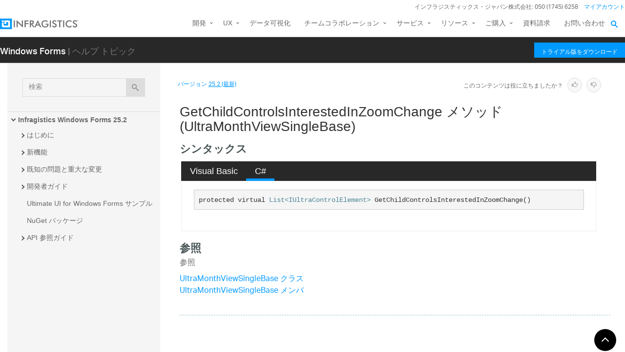

--- FILE ---
content_type: text/html; charset=utf-8
request_url: https://jp.infragistics.com/help/winforms/infragistics.win.ultrawinschedule~infragistics.win.ultrawinschedule.ultramonthviewsinglebase~getchildcontrolsinterestedinzoomchange
body_size: 11887
content:
<!DOCTYPE html>
<html>
<head>
    <script src="/help/bundles/redirect-rules?v=c3G6-IgTOs4GeYL8b8ONTYFY0KeqPpBHHh0b2Yvkmhk1" type="text/javascript"></script>
    <meta charset="utf-8" />
    <meta name="viewport" content="width=device-width, initial-scale=1.0" />
    <meta http-equiv="X-UA-Compatible" content="IE=edge">
    <link rel="icon" href="/assets/favicon/favicon.ico" />
    <!-- New font -->
    <script src="https://use.typekit.net/hgp6gkf.js"></script>
    <script>try { Typekit.load({ async: true }); } catch (e) { }</script>
    <title>GetChildControlsInterestedInZoomChange メソッド (UltraMonthViewSingleBase) - Infragistics Windows Forms™ ヘルプ</title>




        <meta name="description" content="ックス Visual Basic C# &#39;宣言 &amp;nbsp; Protected Overridable Function GetChildControlsInterestedInZoomChange() As List(Of IUltraControlElement) protected virtual Lis..." />

        <link rel="canonical" href="http://jp.infragistics.com/help/winforms/infragistics.win.ultrawinschedule~infragistics.win.ultrawinschedule.ultramonthviewsinglebase~getchildcontrolsinterestedinzoomchange" />
            <link rel="alternate" href="http://www.infragistics.com/help/winforms/infragistics.win.ultrawinschedule~infragistics.win.ultrawinschedule.ultramonthviewsinglebase~getchildcontrolsinterestedinzoomchange" hreflang="en" />
            <link rel="alternate" href="http://www.infragistics.com/help/winforms/infragistics.win.ultrawinschedule~infragistics.win.ultrawinschedule.ultramonthviewsinglebase~getchildcontrolsinterestedinzoomchange" hreflang="en-us" />
            <link rel="alternate" href="http://jp.infragistics.com/help/winforms/infragistics.win.ultrawinschedule~infragistics.win.ultrawinschedule.ultramonthviewsinglebase~getchildcontrolsinterestedinzoomchange" hreflang="ja" />
            <link rel="alternate" href="http://jp.infragistics.com/help/winforms/infragistics.win.ultrawinschedule~infragistics.win.ultrawinschedule.ultramonthviewsinglebase~getchildcontrolsinterestedinzoomchange" hreflang="ja-jp" />
            <link rel="alternate" href="http://www.infragistics.co.kr/help/winforms/infragistics.win.ultrawinschedule~infragistics.win.ultrawinschedule.ultramonthviewsinglebase~getchildcontrolsinterestedinzoomchange" hreflang="ko" />
            <link rel="alternate" href="http://www.infragistics.co.kr/help/winforms/infragistics.win.ultrawinschedule~infragistics.win.ultrawinschedule.ultramonthviewsinglebase~getchildcontrolsinterestedinzoomchange" hreflang="ko-kr" />
        <link rel="alternate" href="http://jp.infragistics.com/help/winforms/infragistics.win.ultrawinschedule~infragistics.win.ultrawinschedule.ultramonthviewsinglebase~getchildcontrolsinterestedinzoomchange" hreflang="x-default" />



    

<script>
function handleErrorCSS(elem, newUrl, failed) {
    try {
        if (failed || (elem.sheet.cssRules && !elem.sheet.cssRules.length)) {
            elem.href = newUrl;
        }   
    }
    catch (ex) {

    }
}
</script>

<link href="//jp.infragistics.com/assets/modern/css/layout.css" onload="handleErrorCSS(this, '/help/Content/fallback/layout.css')"
      onerror="handleErrorCSS(this, '/help/Content/fallback/layout.css', true)" type="text/css" rel="stylesheet" />
<link href="//jp.infragistics.com/assets/modern/css/animate-custom.css" onload="handleErrorCSS(this, '/help/Content/fallback/animate-custom.css')"
      onerror="handleErrorCSS(this, '/help/Content/fallback/animate-custom.css', true)" type="text/css" rel="stylesheet" />
<link href="//jp.infragistics.com/assets/modern/css/fontello.css" onload="handleErrorCSS(this, '/help/Content/fallback/fontello.css')"
      onerror="handleErrorCSS(this, '/help/Content/fallback/fontello.css', true)" type="text/css" rel="stylesheet" />


<link href="//jp.infragistics.com/css/footer.css" onload="handleErrorCSS(this, '/help/Content/fallback/footer.css')"
      onerror="handleErrorCSS(this, '/help/Content/fallback/footer.css', true)" type="text/css" rel="stylesheet" />
<link href="//jp.infragistics.com/css/navigation.css" onload="handleErrorCSS(this, '/help/Content/fallback/navigation.css')"
      onerror="handleErrorCSS(this, '/help/Content/fallback/navigation.css', true)" type="text/css" rel="stylesheet" />





<link href="/help/Content/multiplatform?v=W04YnNr8AiTgpyoqii1GPrL7z1oz3Y5bRTLSkIoTaUc1" rel="stylesheet"/>
    <script src="/help/bundles/modernizr?v=K-FFpFNtIXPUlQamnX3qHX_A5r7TM2xbAgcuEmpm3O41"></script>


    <!--[if lt IE 9]>

            <style>

                .col-sm-3 { width: 25%; }
        .col-sm-4 {  width: 33.33333333%; }
        .col-sm-8 { width: 66.66666667%; }
        .col-sm-9 { width: 75%; }
        .col-sm-3, .col-sm-4, .col-sm-8, .col-sm-9 { float:left; }
    </style>
    <![endif]-->

    <script>
        var errorUrl = "/help/winforms/apis/error";
        window.baseURI = "/help/winforms/"; window.onerror = function (e, t, n) { var r = "errorText=" + e + "&url=" + t + "&lineNumber=" + n; var i; if (typeof XMLHttpRequest !== "undefined") { i = new XMLHttpRequest } else { var s = ["MSXML2.XmlHttp.5.0", "MSXML2.XmlHttp.4.0", "MSXML2.XmlHttp.3.0", "MSXML2.XmlHttp.2.0", "Microsoft.XmlHttp"]; for (var o = 0, u = s.length; o < u; o++) { try { i = new ActiveXObject(s[o]); break } catch (a) { } } } i.open("POST", errorUrl, true); i.setRequestHeader("Content-type", "application/x-www-form-urlencoded"); i.send(r) };
        // Google Tag Manager
        (function(w,d,s,l,i){w[l]=w[l]||[];w[l].push({'gtm.start': new Date().getTime(),event:'gtm.js'});var f=d.getElementsByTagName(s)[0], j=d.createElement(s),dl=l!='dataLayer'?'&l='+l:'';j.async=true;j.src='https://www.googletagmanager.com/gtm.js?id='+i+dl+ '&gtm_auth=1UO1fmpbS-SKMrpbxa2IXQ&gtm_preview=env-11&gtm_cookies_win=x';f.parentNode.insertBefore(j,f);})(window,document,'script','dataLayer','GTM-KLZN327');
        window.dataLayer = window.dataLayer || [];
        window.dataLayer.push({
            'event': 'trackSPAPageview',
            'pagePath': location.pathname,
            'pageTitle': document.title
        });
        // End Google Tag Manager
    </script>
</head>
<body data-mode="online" data-versions="25.2,25.1,24.2,24.1,23.2,23.1,22.2,22.1,21.2,21.1,20.2,20.1" class="sticky-header windows forms" data-product-list="aspnet|ios|winforms|wpf|xamarin|reportplus|reportplus-dev|shareplus|reveal-dev|winforms-ta-uft|winforms-ta-rft|wpf-ta" data-subproduct-list="ios|android|web">
    




<header id="header" class="globalnav" data-nav-auto-init="true" data-mega-menu="true">
    <div id="header-wrap" class="globalnav__container" data-default-height="175" data-sticky-height="175">
        <!-- CSE Container -->
        <div class="globalnav__search">
            <div class="globalnav__search-container globalnav__wrapper">
                <form class="search search__container search--support" data-cse-resultsurl="https://jp.infragistics.com/search">
                    <input id="q" class="search__input" type="text" name="q" value="" placeholder="Infragistics.comを検索" />
                    <button type="submit" value="search">
                        <svg enable-background="new 0 0 512 512" id="search" version="1.1" viewBox="0 0 512 512" xml:space="preserve" xmlns="http://www.w3.org/2000/svg" xmlns:xlink="http://www.w3.org/1999/xlink"><path d="M497.913,497.913c-18.782,18.782-49.225,18.782-68.008,0l-84.862-84.863c-34.889,22.382-76.13,35.717-120.659,35.717  C100.469,448.767,0,348.312,0,224.383S100.469,0,224.384,0c123.931,0,224.384,100.452,224.384,224.383  c0,44.514-13.352,85.771-35.718,120.676l84.863,84.863C516.695,448.704,516.695,479.131,497.913,497.913z M224.384,64.109  c-88.511,0-160.274,71.747-160.274,160.273c0,88.526,71.764,160.274,160.274,160.274c88.525,0,160.273-71.748,160.273-160.274  C384.657,135.856,312.909,64.109,224.384,64.109z"></path></svg>
                    </button>
                </form>
            </div>
        </div>
        <!-- Primary Nav -->
        <div class="globalnav__primary clearfix">
            <div class="globalnav__wrapper">
                <!-- My Account -->
                <div class="globalnav__section clearfix">
                    <nav class="globalnav__menu-container">
                        <ul class="navigation navigation--xs navigation--hpad-0">
                            <li class="navigation__text deemphasize" style="width: auto;">インフラジスティックス・ジャパン株式会社: 050 (1745) 6258</li>
                            <!--<li><a data-id="12408" href="//jp.infragistics.com/about-us/contact-us">お問い合わせ</a></li>-->
                            <li class="navigation__account">
                                <a class="signInLink" href="https://account.infragistics.com">マイアカウント</a>
                            </li>
                        </ul>
                    </nav>
                </div>
                <!-- <br /><br /><br /> --> <!-- Brand -->
                <div class="globalnav__brand"><a href="//jp.infragistics.com/"> <img class="globalnav__logo" src="https://static.infragistics.com/marketing/Website/General/Infragistics-horizontal.svg" alt="Infragistics"> <img class="globalnav__logo_abbr" src="https://static.infragistics.com/marketing/Website/General/IG-icon.svg" alt="Infragistics"> </a></div>
                <!-- Mobile Menu Toggle -->
                <div class="globalnav__mobile-menu"><a class="globalnav__menu-toggle" href="#"><span>メニュー</span></a></div>
                <!-- Global Search Toggle -->
                <div class="globalnav__search-toggle">
                    <div class="globalnav__search-close"><i> </i></div>
                </div>
                <!-- Menu --><nav class="globalnav__menu-container">
                    <ul class="navigation navigation--navbar navigation--hpad-0 sf-menu">
                        <li class="navigation__mobile-link">
                            <a class="navigation__sub-menu" href="#">マイ アカウント</a>
                            <ul class="sub-menu clearfix"><li><a class="signInLink" href="https://account.infragistics.com">ログイン</a></li></ul>
                        </li>
                        <li class="menu-full-width">
                            <a class="navigation__sub-menu" data-id="20939" href="//jp.infragistics.com/products/all"><span>開発</span></a>
                            <ul>
                                <li>
                                    <div class="navigation__sub-menu--left">
                                        <div class="navigation__sub-menu--left-item">
                                            <div class="navigation__sub-menu-header">おすすめパッケージ</div>
                                            <div class="emphasize"><a data-id="12487" href="//jp.infragistics.com/products/ultimate"><span class="navigation__sub-menu-title">Infragistics Ultimate</span><span class="navigation__sub-menu-price bgColor--ultimate" style="font-size: 9pt;">¥242,000<br>(税込み)</span><span class="deemphasize">Web、モバイル、デスクトップアプリ構築のためのUX / UIツールキット完全版</span> </a></div>
                                        </div>
                                        <div class="navigation__sub-menu--left-item hidden-sm hidden-xs hidden-xxs">
                                            <div class="emphasize"><a data-id="28766" href="//jp.infragistics.com/products/ignite-ui"><span class="navigation__sub-menu-title">Ignite UI</span><span class="navigation__sub-menu-price bgColor--ignite" style="font-size: 9pt;">¥220,000<br>(税込み)</span><span class="deemphasize">Webアプリを構築するためのUIコンポーネント完全版ライブラリ</span></a></div>
                                        </div>
                                        <div class="navigation__sub-menu--left-item">
                                            <div class="emphasize"><a data-id="24095" href="//jp.infragistics.com/products/indigo-design"><span class="navigation__sub-menu-title">Indigo.Design</span><span class="navigation__sub-menu-price bgColor--san-marino" style="font-size: 9pt;">¥176,000<br>(税込み)</span><span class="deemphasize">プロトタイピング、ユーザビリティテスト、コード生成をワンストップで</span></a></div>
                                        </div>
                                    </div>
                                </li>
                                <li>
                                    <div class="navigation__sub-menu-header">WEB向け</div>
                                    <a class="deemphasize" title="App Builder" data-id="32602" href="//jp.infragistics.com/products/appbuilder">App Builder<strong>(New)</strong></a> <a class="deemphasize" data-id="28766" href="//jp.infragistics.com/products/ignite-ui">Ignite UI</a> <a class="deemphasize small-pad-left" data-id="23639" href="//jp.infragistics.com/products/ignite-ui-angular">Angular</a> <a class="deemphasize small-pad-left" data-id="28833" href="//jp.infragistics.com/products/ignite-ui-aspnet-core">ASP.NET Core</a> <a class="deemphasize small-pad-left" data-id="14384" href="//jp.infragistics.com/products/ignite-ui-aspnet-mvc">ASP.NET MVC</a> <a class="deemphasize small-pad-left" data-id="28341" href="//jp.infragistics.com/products/ignite-ui-blazor">Blazor</a> <a class="deemphasize small-pad-left" data-id="12446" href="//jp.infragistics.com/products/ignite-ui-jquery">jQuery</a> <a class="deemphasize small-pad-left" data-id="27092" href="//jp.infragistics.com/products/ignite-ui-react">React</a> <a class="deemphasize small-pad-left" data-id="28346" href="//jp.infragistics.com/products/ignite-ui-web-components">Web Components</a> <a class="deemphasize" data-id="12095" href="//jp.infragistics.com/products/aspnet">Ultimate UI for ASP.NET Web Forms</a>
                                </li>
                                <li>
                                    <div class="navigation__sub-menu-header">デスクトップ向け</div>
                                    <a data-id="12032" href="//jp.infragistics.com/products/windows-forms">Ultimate UI for Windows Forms</a><a data-id="12152" href="//jp.infragistics.com/products/wpf">Ultimate UI for WPF</a>
                                    <div class="navigation__sub-menu-header">クロスプラットフォーム向け</div>
                                    <a data-id="31372" href="//jp.infragistics.com/products/uno-platform">Ultimate UI for Uno</a> <a data-id="18234" href="//jp.infragistics.com/products/uwp">Ultimate UI for UWP</a> <a data-id="31370" href="//jp.infragistics.com/products/winui">Ultimate UI for WinUI</a> <a data-id="14348" href="//jp.infragistics.com/products/xamarin">Ultimate UI for Xamarin</a>
                                </li>
                                <li>
                                    <div class="navigation__sub-menu-header">Design to Code</div>
                                    <a class=" hidden-sm hidden-xs hidden-xxs" data-id="24097" href="//jp.infragistics.com/products/indigo-design/overview-v2">Indigo.Design</a> <a class=" hidden-sm hidden-xs hidden-xxs" title="App Builder" data-id="32602" href="//jp.infragistics.com/products/appbuilder">App Builder<strong>(New)</strong></a>
                                </li>
                            </ul>
                        </li>
                        <li>
                            <a class="navigation__sub-menu" data-id="24095" href="//jp.infragistics.com/products/indigo-design">UX</a>
                            <ul>
                                <li><a data-id="24095" href="//jp.infragistics.com/products/indigo-design">Indigo.Design <span class="deemphasize">3ステップでデザインから画面コードを生成できるアプリケーションデザインプラットフォーム</span></a></li>
                                <li><a title="App Builder" data-id="32602" href="//jp.infragistics.com/products/appbuilder">App Builder<span class="deemphasize">ドラッグアンドドロップで Web アプリケーションを構築できる ローコード WYSIWYGデザイナー</span></a></li>
                            </ul>
                        </li>
                        <li><a href="https://www.revealbi.io/ja">データ可視化</a></li>
                        <li>
                            <a class="navigation__sub-menu" href="http://slingshotapp.io">チームコラボレーション</a>
                            <ul>
                                <li><a href="http://slingshotapp.io">Slingshot <span class="deemphasize">データ、プロジェクト管理、コンテンツ、チャット。チームの可能性を最大限に引き出すタスク・プロジェクト管理ツール<br><span style="font-size: 10px; line-height: 30%;">＊このページは米国のサイトになります、価格表示・お問い合わせなどは全て米国の仕様となることをご了承ください</span></span></a></li>
                            </ul>
                        </li>
                        <li>
                            <a data-id="28577" href="//jp.infragistics.com/service-and-support">サービス</a>
                            <ul>
                                <li><a data-id="28577" href="//jp.infragistics.com/service-and-support">サービスとサポート<span class="deemphasize">ご利用ニーズに合わせたサービス・サポートメニューをご用意しております。</span></a></li>
                                <li><a data-id="28578" href="//jp.infragistics.com/service-and-support/professional-service">有償技術支援<span class="deemphasize">UX/UIや開発についての各種有償技術支援サービスをご提供しております。</span></a></li>
                                <li><a data-id="31547" href="//jp.infragistics.com/service-and-support/angular-introduction-training">Angular入門 技術トレーニング<span class="deemphasize">新たにAngularフレームワークを採用してWebアプリケーション開発を行う際に最適なトレーニングです。</span></a></li>
                                <li><a data-id="32131" href="//jp.infragistics.com/service-and-support/blazor-introduction-training">Blazor入門 技術トレーニング<span class="deemphasize">Blazorフレームワークを採用したWebアプリケーション開発を行う場合に最適なトレーニングです。</span></a></li>
                                <li><a data-id="32332" href="//jp.infragistics.com/service-and-support/wpf-introduction-training">WPF入門 技術トレーニング<span class="deemphasize">WPFを利用した Windows アプリケーション開発を新たに行う場合に最適なトレーニングです。</span></a></li>
                                <li><a data-id="32361" href="//jp.infragistics.com/service-and-support/open-wpf-introduction-training">公開集合研修 WPF 入門 技術トレーニング<span class="deemphasize"> 個人でお申込みできる公開型のWPF入門技術トレーニングです。</span></a></li>
                            </ul>
                        </li>
                        <li>
                            <a class="navigation__sub-menu" data-id="12501" href="//jp.infragistics.com/support/product-help-downloads">リソース</a>
                            <ul>
                                <li><a data-id="12501" href="//jp.infragistics.com/support/product-help-downloads">製品ヘルプ</a></li>
                                <li><a href="https://kb.jp.infragistics.com/">ナレッジベース</a></li>
                                <li><a data-id="12562" href="//jp.infragistics.com/resources/sample-applications">サンプルアプリケーション</a></li>
                                <li><a data-id="23364" href="//jp.infragistics.com/resources/case-studies">お客様導入事例</a></li>
                                <!--<li><a data-id="12865" href="//jp.infragistics.com/events">イベント/セミナー情報</a></li>-->
                                <li><a data-id="28562" href="//jp.infragistics.com/webinars">ウェビナー</a></li>
                                <li><a data-id="27160" href="//jp.infragistics.com/resources/whitepapers">ホワイトペーパー</a></li>
                                <li><a href="https://blogs.jp.infragistics.com">ブログ</a></li>
                            </ul>
                        </li>
                        <li>
                            <a class="navigation__sub-menu" data-id="12495" href="//jp.infragistics.com/how-to-buy">ご購入</a>
                            <ul>
                                <li><a data-id="21367" href="//jp.infragistics.com/free-downloads">無料トライアル</a></li>
                                <li><a data-id="12495" href="//jp.infragistics.com/how-to-buy">製品のご購入方法</a></li>
                                <li><a data-id="20940" href="//jp.infragistics.com/how-to-buy/product-pricing">製品価格</a></li>
                                <li><a data-id="12531" href="//jp.infragistics.com/support/supported-environments">サポート環境</a></li>
                                <li><a data-id="12547" href="//jp.infragistics.com/support/support-policies">サポートポリシー</a></li>
                                <li><a data-id="20966" href="//jp.infragistics.com/how-to-buy/renewal">サブスクリプション更新</a></li>
                                <li><a data-id="12387" href="//jp.infragistics.com/about-us/resellers">販売パートナー</a></li>
                                <li><a data-id="12602" href="//jp.infragistics.com/legal/license">法的情報</a></li>
                                <li><a data-id="13374" href="//jp.infragistics.com/support/faq">FAQ</a></li>
                            </ul>
                        </li>
                        <li><a data-id="32394" href="//jp.infragistics.com/resources/whitepapers/company_brochure_2021">資料請求</a></li>
                        <li><a data-id="12408" href="//jp.infragistics.com/about-us/contact-us">お問い合わせ</a></li>
                    </ul>
                </nav>
                <div class="globalnav__overlay"> <a title="GDPR General Notice" data-id="28371" href="//jp.infragistics.com/content-blocks/global/gdpr-general-notice"></a></div>
            </div>
        </div>
        <!-- SECONDARY NAV Start-->
        <!-- SECONDARY NAV End-->
    </div>
</header>

    

<div id="headerSecondary" class="igw-main-header">
	<section class="igw-main-nav igw-wrapper" id="menu-cente">
		<div class="igw-main-navbar clearfix">
			<h3 class="special-for-controls">
				<a class="headerIcon_click" href="//jp.infragistics.com/products/windows-forms">Windows Forms</a>
				<span>| ヘルプ トピック</span>
			</h3>
			<nav class="igw-nav-wrapper">
				<ul class="igw-header-nav">
					<li>
						<a class="igw-mobile-hidden igw-header-btn igw-btn" href="//jp.infragistics.com/products/ultimate"><span>トライアル版をダウンロード</span></a>
					</li>
				</ul>
			</nav>
		</div>
	</section>
</div>

    <!-- Google Tag Manager No Script -->
    <noscript>
            <iframe src="https://www.googletagmanager.com/ns.html?id=GTM-KLZN327&gtm_auth=1UO1fmpbS-SKMrpbxa2IXQ&gtm_preview=env-11&gtm_cookies_win=x"
                    height="0" width="0" style="display:none;visibility:hidden"></iframe>
    </noscript>
    <!-- End Google Tag Manager No Script -->

    <div class="scrollable-container">
        <div class="container main">
            <div class="row inner-container">
                <div class="col-sm-3 col-md-3 nav-sidebar">
                    <div id="nav-container" class="collapse in affix">
                        <!-- Nav tabs -->
                        <div id="menubar" class="row help-search-holder">
<form action="/help/winforms/search" class="clearfix form-inline" method="get">                                <div class="form-group">
                                    <div class="relative">
                                        <label for="query" class="sr-only">検索</label>
                                        <input id="query" name="query" type="text" placeholder="検索" class="form-control" />
                                        <button id="searchButton" value="検索" type="submit" class="btn btn-default">
                                            <span class="ui-icon ui-icon-search"></span>
                                        </button>
                                    </div>
                                </div>
</form>                        </div>

                        <!-- Tab panes -->
                        <div id="toc-tree" class="row"></div>
                        <div id="toc-tree-loader"></div>

                        <script type="text/javascript">
                            document.getElementById("toc-tree").style.display = "none";
                        </script>
                    </div>
                    <button id="nav-button" class="btn btn-default form-control ui-visible-phone">ナビゲーションを表示</button>
                </div>
                <div class="col-sm-9 col-md-9 top-level-content-wrap">
                    <noscript>
                        <div class="alert alert-danger alert-dismissible">
                            このサイトで JavaScript が必要です。
                        </div>
                    </noscript>


                    <div class="version-selector-wrap">

                        <div id="version-selector">
                            <div id="version-selector-label">
                                バージョン
                                <span id="version-selector-current-label"></span>
                            </div>
                            <div id="selector-combo" class="none"></div>
                        </div>
                    </div>

                    <div id="feedback-container">
                        <div class="feedback-title">Is this content useful?</div>
                        <div class="feedback-ratings">
                            <span class="feedback-rating" data-value="true"><span class="glyphicon glyphicon-thumbs-up" aria-hidden="true"></span></span>
                            <span class="feedback-rating" data-value="false"><span class="glyphicon glyphicon-thumbs-down" aria-hidden="true"></span></span>
                        </div>
                        <div id="feedback-rating-sent-message" class="feedback-rating-message">Thank you for your feedback!</div>
                        <div id="feedback-rating-message" class="feedback-rating-message">Thank you for your feedback! You have rated this topic in the last 30 days.</div>
                        <div class="feedback-comment-container">
                            <textarea name="feedback-textbox" id="feedback-textbox" class="form-control" cols="24" rows="10" placeholder="(comments are optional)"></textarea>
                            <div class="text-right">
                                <button id="feedback-button-cancel" class="btn btn-link btn-xs"></button>
                                <button id="feedback-button" class="btn btn-default btn-xs">Send Feedback</button>
                            </div>
                        </div>
                    </div>

                    <div id="document-content-container">
                        
<div id="document-content">
    <h1>GetChildControlsInterestedInZoomChange メソッド (UltraMonthViewSingleBase)</h1>

        
            
            
            <div class="SectionHeading" id="syntaxSectionHeading"><span class="SectionHeadingIcon"><!-- --></span><span class="SectionHeadingText">シンタックス</span></div><div id="syntaxSectionContent" class="SectionContent">
            <div class="TabContainer" id="TabContainer">
            <ul>
            
            <li class="FilteredContentVBAll"><a href="#Syntax-VBAll">Visual Basic</a></li>
        

            <li class="FilteredContentCS"><a href="#Syntax-CS">C#</a></li>
        

            </ul>
            
            <div id="Syntax-VB" class="FilteredContentVB">
            <pre>'宣言
&nbsp;
Protected Overridable Function GetChildControlsInterestedInZoomChange() As <a  onclick="javascript:navigateToHelp2Keyword('frlrfSystemCollectionsGenericList`1ClassTopic','System.Collections.Generic.List`1')">List(Of IUltraControlElement)</a></pre>
            </div>
        

            <div id="Syntax-CS" class="FilteredContentCS">
            <pre>protected virtual <a  onclick="javascript:navigateToHelp2Keyword('frlrfSystemCollectionsGenericList`1ClassTopic','System.Collections.Generic.List`1')">List&lt;IUltraControlElement&gt;</a> GetChildControlsInterestedInZoomChange()</pre>
            </div>
        

            </div>
        
            
            
            </div>
            
            
            
            
            <a name="exampleBookmark"></a>
            
            
            
            
            
            
            <div class="SectionHeading" id="seealsoSectionHeading"><span class="SectionHeadingIcon"><!-- --></span><span class="SectionHeadingText">参照</span></div><div id="seealsoSectionContent" class="SectionContent"><h4 class="subHeading">参照</h4><p><a href="Infragistics.Win.UltraWinSchedule~Infragistics.Win.UltraWinSchedule.UltraMonthViewSingleBase.html">UltraMonthViewSingleBase クラス</a>
<br><a href="Infragistics.Win.UltraWinSchedule~Infragistics.Win.UltraWinSchedule.UltraMonthViewSingleBase_members.html">UltraMonthViewSingleBase メンバ</a>
</p>
</div>
        
    
    
</div>
                    </div>
                    <div id="fine-print" class="text-muted">
                        <p >
                        </p>
                    </div>
                </div>
                <div id="top-button" class="top-button">
                    <button class="btn btn-sm"></button>
                </div>
            </div>
        </div>
        

<footer class="ui-footer ui-footer--clearfix">
    <div class="ui-footer__wrap ui-footer--clearfix ui-footer__icons">
        <a href="https://blogs.jp.infragistics.com" target="blank”" class="ui-footer__icon-link"><svg viewBox="0 0 512 512"><path d="M201.8 347.2c0 20.3-16.5 36.8-36.8 36.8 -20.3 0-36.8-16.5-36.8-36.8s16.5-36.8 36.8-36.8C185.3 310.4 201.8 326.8 201.8 347.2zM128.2 204.7v54.5c68.5 0.7 124 56.3 124.7 124.7h54.5C306.7 285.3 226.9 205.4 128.2 204.7zM128.2 166.6c57.9 0.3 112.3 22.9 153.2 63.9 41 41 63.7 95.5 63.9 153.5h54.5c-0.3-149.9-121.7-271.4-271.6-271.9V166.6L128.2 166.6z" /></svg><!--[if lt IE 9]><em>RSS</em><![endif]--></a>
        <a href="https://twitter.com/IGJP" target="blank" class="ui-footer__icon-link"><svg viewBox="0 0 512 512"><path d="M419.6 168.6c-11.7 5.2-24.2 8.7-37.4 10.2 13.4-8.1 23.8-20.8 28.6-36 -12.6 7.5-26.5 12.9-41.3 15.8 -11.9-12.6-28.8-20.6-47.5-20.6 -42 0-72.9 39.2-63.4 79.9 -54.1-2.7-102.1-28.6-134.2-68 -17 29.2-8.8 67.5 20.1 86.9 -10.7-0.3-20.7-3.3-29.5-8.1 -0.7 30.2 20.9 58.4 52.2 64.6 -9.2 2.5-19.2 3.1-29.4 1.1 8.3 25.9 32.3 44.7 60.8 45.2 -27.4 21.4-61.8 31-96.4 27 28.8 18.5 63 29.2 99.8 29.2 120.8 0 189.1-102.1 185-193.6C399.9 193.1 410.9 181.7 419.6 168.6z" /></svg><!--[if lt IE 9]><em>Twitter</em><![endif]--></a>
        <a href="https://www.facebook.com/IGJapan" target="blank”" class="ui-footer__icon-link"><svg viewBox="0 0 512 512"><path d="M211.9 197.4h-36.7v59.9h36.7V433.1h70.5V256.5h49.2l5.2-59.1h-54.4c0 0 0-22.1 0-33.7 0-13.9 2.8-19.5 16.3-19.5 10.9 0 38.2 0 38.2 0V82.9c0 0-40.2 0-48.8 0 -52.5 0-76.1 23.1-76.1 67.3C211.9 188.8 211.9 197.4 211.9 197.4z" /></svg><!--[if lt IE 9]><em>Facebook</em><![endif]--></a>
        <a href="https://www.linkedin.com/company/infragistics" target="blank”" class="ui-footer__icon-link"><svg viewBox="0 0 512 512"><path d="M186.4 142.4c0 19-15.3 34.5-34.2 34.5 -18.9 0-34.2-15.4-34.2-34.5 0-19 15.3-34.5 34.2-34.5C171.1 107.9 186.4 123.4 186.4 142.4zM181.4 201.3h-57.8V388.1h57.8V201.3zM273.8 201.3h-55.4V388.1h55.4c0 0 0-69.3 0-98 0-26.3 12.1-41.9 35.2-41.9 21.3 0 31.5 15 31.5 41.9 0 26.9 0 98 0 98h57.5c0 0 0-68.2 0-118.3 0-50-28.3-74.2-68-74.2 -39.6 0-56.3 30.9-56.3 30.9v-25.2H273.8z" /></svg><!--[if lt IE 9]><em>LinkedIn</em><![endif]--></a>
        <a href="https://www.youtube.com/channel/UClnBIWEOggA6HnFzld6jUyw?cc=1" target="blank”" class="ui-footer__icon-link"><svg viewBox="0 0 512 512"><path d="M422.6 193.6c-5.3-45.3-23.3-51.6-59-54 -50.8-3.5-164.3-3.5-215.1 0 -35.7 2.4-53.7 8.7-59 54 -4 33.6-4 91.1 0 124.8 5.3 45.3 23.3 51.6 59 54 50.9 3.5 164.3 3.5 215.1 0 35.7-2.4 53.7-8.7 59-54C426.6 284.8 426.6 227.3 422.6 193.6zM222.2 303.4v-94.6l90.7 47.3L222.2 303.4z" /></svg><!--[if lt IE 9]><em>YouTube</em><![endif]--></a>
    </div>
    <div class="ui-footer__wrap ui-footer__wrap--newsletter ui-footer--clearfix">
        <div class="ui-footer__menu-block">
            <div class="ui-footer__col-one-fourth ui-footer__col-block">
                <div class="ui-footer__menu">
                    <ul class="ui-footer__menu-list">
                        <li class="ui-footer__menu-list-item">
                            <div class="ui-footer__category">製品</div>
                            <ul>
                                <li><a class="menu__link" data-id="12487" href="//jp.infragistics.com/products/ultimate">開発ツール</a></li>
                                <li><a class="menu__link" data-id="24095" href="//jp.infragistics.com/products/indigo-design">UXツール</a></li>
                                <li><a class="menu__link" href="https://www.revealbi.io/ja">データ可視化</a></li>
                                <li><a class="menu__link" data-id="14505" href="//jp.infragistics.com/enterprise-solutions/enterprise-mobility/shareplus">コラボレーション</a></li>
                                <li><a class="menu__link" data-id="21367" href="//jp.infragistics.com/free-downloads">無料トライアル</a></li>
                            </ul>
                        </li>
                    </ul>
                </div>
                <div class="ui-footer__menu">
                    <ul class="ui-footer__menu-list">
                        <li class="ui-footer__menu-list-item">
                            <div class="ui-footer__category">購入について</div>
                            <ul>
                                <li><a class="menu__link" data-id="12495" href="//jp.infragistics.com/how-to-buy">ご購入方法</a></li>
                                <li><a class="menu__link" data-id="20940" href="//jp.infragistics.com/how-to-buy/product-pricing">製品価格</a></li>
                                <li><a class="menu__link" data-id="12387" href="//jp.infragistics.com/about-us/resellers">販売パートナー</a></li>
                                <li><a class="menu__link" data-id="13374" href="//jp.infragistics.com/support/faq">FAQ</a></li>
                            </ul>
                        </li>
                    </ul>
                </div>
            </div>
            <!-- Column 2 -->
            <div class="ui-footer__col-one-fourth ui-footer__col-block">
                <div class="ui-footer__menu">
                    <ul class="ui-footer__menu-list">
                        <li class="ui-footer__menu-list-item">
                            <div class="ui-footer__category">ラーニング</div>
                            <ul>
                                <li><a class="menu__link" data-id="12528" href="//jp.infragistics.com/support/online-documentation">ヘルプとAPIドキュメント</a></li>
                                <li><a class="menu__link" href="https://kb.jp.infragistics.com/">ナレッジベース</a></li>
                                <li><a class="menu__link" data-id="12562" href="//jp.infragistics.com/resources/sample-applications">サンプルアプリケーション</a></li>
                                <li><a class="menu__link" data-id="28562" href="//jp.infragistics.com/webinars">ウェビナー</a></li>
                            </ul>
                        </li>
                    </ul>
                </div>
                <div class="ui-footer__menu">
                    <ul class="ui-footer__menu-list">
                        <li class="ui-footer__menu-list-item">
                            <div class="ui-footer__category">サポート</div>
                            <ul>
                                <li><a class="menu__link" data-id="12529" href="//jp.infragistics.com/support/product-lifecycle">製品ライフサイクル</a></li>
                                <li><a class="menu__link" data-id="12530" href="//jp.infragistics.com/support/service-releases">サービスリリース情報</a></li>
                                <li><a class="menu__link" data-id="12531" href="//jp.infragistics.com/support/supported-environments">サポート環境</a></li>
                                <li><a class="menu__link" data-id="12547" href="//jp.infragistics.com/support/support-policies">サポートポリシー</a></li>
                                <li><a class="menu__link" data-id="28724" href="//jp.infragistics.com/support/chat">テクニカルサポートチャット</a></li>
                            </ul>
                        </li>
                    </ul>
                </div>
            </div>
            <!-- Column 3 -->
            <div class="ui-footer__col-one-fourth ui-footer__col-block">
                <div class="ui-footer__menu">
                    <ul class="ui-footer__menu-list">
                        <li class="ui-footer__menu-list-item">
                            <div class="ui-footer__category">マイアカウント</div>
                            <ul>
                                <li><a class="menu__link" href="//jp.infragistics.com/my-account/subscriptions">サブスクリプションの管理</a></li>
                                <li><a class="menu__link" href="//jp.infragistics.com/my-account/support-activity">サポートアクティビティ</a></li>
                                <li><a class="menu__link" href="//jp.infragistics.com/my-account/submit-support-request">サポート要求の送信</a></li>
                            </ul>
                        </li>
                    </ul>
                </div>
            </div>
            <!-- Column 4 -->
            <div class="ui-footer__col-one-fourth ui-footer__col-block">
                <div class="ui-footer__menu">
                    <ul class="ui-footer__menu-list">
                        <li class="ui-footer__menu-list-item">
                            <div class="ui-footer__category">会社情報</div>
                            <ul>
                                <li><a class="menu__link" data-id="12371" href="//jp.infragistics.com/about-us">会社概要</a></li>
                                <li><a class="menu__link" data-id="12392" href="//jp.infragistics.com/about-us/press-releases">ニュース</a></li>
                                <li><a class="menu__link" data-id="12373" href="//jp.infragistics.com/about-us/careers">採用情報</a></li>
                                <li><a class="menu__link" data-id="12602" href="//jp.infragistics.com/legal/license">法的情報</a></li>
                                <li><a class="menu__link" data-id="12407" href="//jp.infragistics.com/about-us/alliances-partners">戦略パートナー</a></li>
                            </ul>
                        </li>
                    </ul>
                </div>
            </div>
        </div>
        <!-- 21.25% -->
        <div class="ui-footer__newsletter-block">
            <div class="newsletter__form—alt bg--dark">
                <div class="ui-footer-newsletter__header">
                    <div style="width: 55px;"><img src="https://static.infragistics.com/marketing/Website/General/open-mail-icon.svg" alt=""></div>
                    <div style="width: 70%;"><span class="text--h6 emphasize">ニュースレターのご案内</span></div>
                </div>
                <div>
                    <p class="ui-footer-newsletter__subheadline" style="margin-bottom: 30px;">テクノロジーや弊社製品に関する最新情報、イベントやキャンペーン情報をお届けします！</p>
                    <a class="ui-btn ui-btn--default ui-btn--sm" data-id="31201" href="//jp.infragistics.com/subscribe-newsletter">購読する</a>
                </div>
            </div>
        </div>
    </div>
    <div class="ui-footer__wrap ui-footer--clearfix ui-footer--legal padding-top-bottom-20 zero-padding-bottom" style="text-align: center;">
        <div class="ui-footer__menu">
            <ul class="ui-footer__menu-list">
                <li class="ui-footer__menu-list-item display--inline-block" style="margin: 0 8px;"><a title="プライバシー ポリシー" data-id="12608" href="//jp.infragistics.com/legal/privacy">プライバシーポリシー</a></li>
                <li class="ui-footer__menu-list-item display--inline-block" style="margin: 0 8px;"><a title="クッキーポリシー" data-id="28510" href="//jp.infragistics.com/legal/cookie-policy">クッキーポリシー</a></li>
                <li class="ui-footer__menu-list-item display--inline-block" style="margin: 0 8px;"><a title="利用条件" data-id="12601" href="//jp.infragistics.com/legal/terms-of-use">利用条件</a></li>
                <li class="ui-footer__menu-list-item display--inline-block" style="margin: 0 8px;"><a data-id="29774" href="//jp.infragistics.com/legal/tokusyohou">特定商取引法に基づく表記</a></li>
            </ul>
        </div>
    </div>
</footer>

    </div>

    <div class="alert alert-danger alert-dismissible none" role="alert" id="error-published-message">
        <button type="button" class="close"><span aria-hidden="true">&times;</span><span class="sr-only">閉じる</span></button>
        このページでエラーが発生しました。サーバーに情報を送信しました。
    </div>

    <script src="/help/bundles/scripts?v=cfzj6jQ5nlwkpu7sEOrZpZEjW5hTMWn2dtTWshOxFVk1"></script>


    <script type="text/javascript" src="//jp.infragistics.com/assets/modern/scripts/plugins.nav.js"></script>
    <script type="text/javascript" src="//jp.infragistics.com/assets/modern/scripts/navigation.js"></script>

    
    <script>
		
		igViewer.common.topicAPI = "/help/winforms/apis/topic/";
		igViewer.common.igRootUrl = "//jp.infragistics.com";
		igViewer.locale.noResults = "検索結果は見つかりませんでした。";
		igViewer.locale.latestLabel = "最新";
		igViewer.locale.pageTitleFormat = "{0} - Infragistics Windows Forms™ ヘルプ";
		igViewer.locale.navShowLabel = "ナビゲーションを表示";
		igViewer.locale.navHideLabel = "ナビゲーションを非表示";

		igViewer.feedbackService.culture = "jp";
		setTimeout(function () {
			igViewer.feedbackService.init(igViewer.versionSelector.getLatestVersion());
		}, 500);
    </script>
    
</body>

</html>
